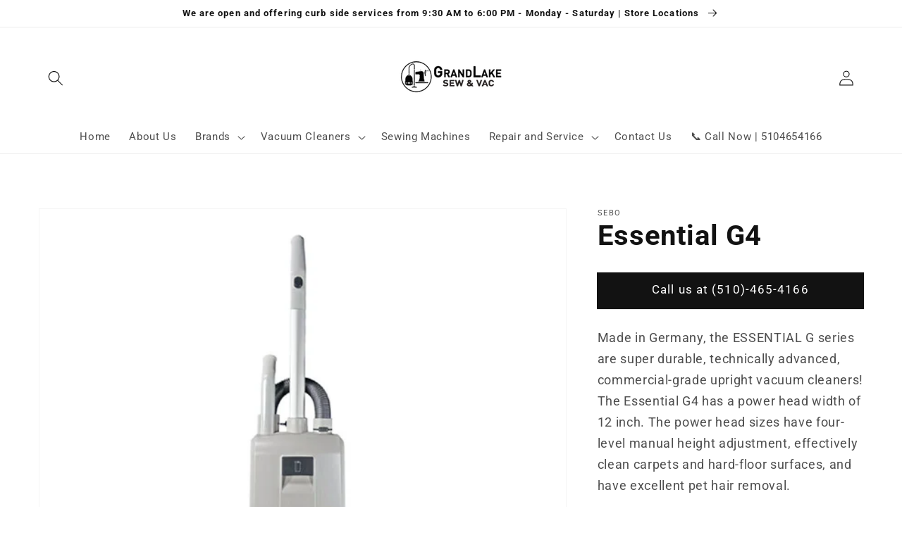

--- FILE ---
content_type: text/plain
request_url: https://www.google-analytics.com/j/collect?v=1&_v=j102&a=418710829&t=pageview&_s=1&dl=https%3A%2F%2Fvac-services.com%2Fproducts%2Fessential-g4&ul=en-us%40posix&dt=Buy%20SEBO%20Essential%20G4%20Vacuum%20Cleaner%20%E2%80%93%20Vacservices&sr=1280x720&vp=1280x720&_u=YEBAAAABAAAAAC~&jid=508719390&gjid=71906310&cid=260644745.1768943470&tid=UA-217883179-1&_gid=28196151.1768943470&_r=1&_slc=1&gtm=45He61f0n81M8PV453v857922694za200zd857922694&gcd=13l3l3l3l1l1&dma=0&tag_exp=103116026~103200004~104527907~104528500~104684208~104684211~105391252~115616986~115938465~115938468~116682877~116744867~117041588&z=765208062
body_size: -451
content:
2,cG-5GE4PLV1VL